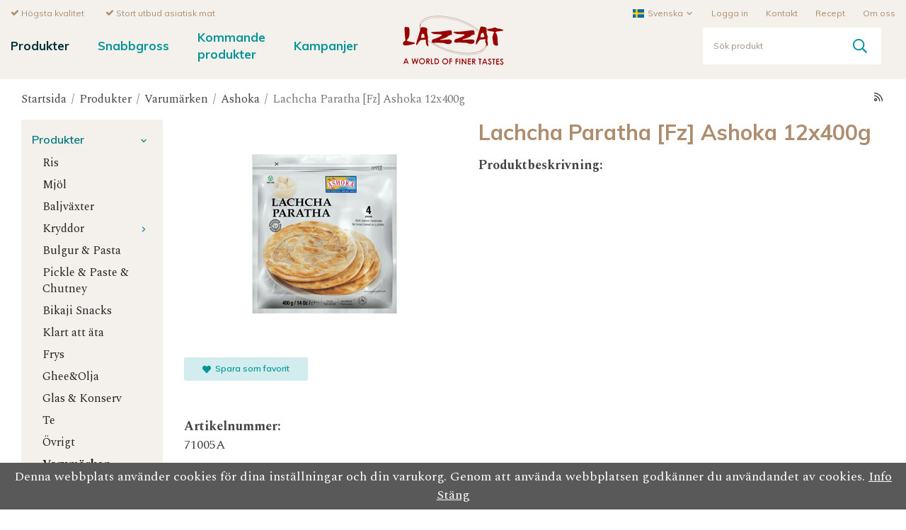

--- FILE ---
content_type: text/html; charset=UTF-8
request_url: https://lazzatfoods.se/produkter/varumarken/ashoka/lachcha-paratha-fz-ashoka-12x400g/
body_size: 13688
content:
<!doctype html><html lang="sv" class="fonts-loaded"><head><meta charset="utf-8"><title>Lachcha Paratha [Fz] Ashoka 12x400g - Lazzatfoods.se</title><meta name="description" content=""><meta name="keywords" content=""><meta name="robots" content="index, follow"><meta name="viewport" content="width=device-width, initial-scale=1"><!-- WIKINGGRUPPEN 12.2.0 --><link rel="shortcut icon" href="/favicon.png"><style>body{margin:0}*,*:before,*:after{-moz-box-sizing:border-box;-webkit-box-sizing:border-box;box-sizing:border-box}.wgr-icon{visibility:hidden}body{background-color:#fff}html{font-family:serif;font-size:18px;font-weight:400;line-height:1.45;color:#454545}@media all and (max-width:480px){html{font-size:.9rem}}html.fonts-loaded{font-family:'Spectral',serif}h1,h2,h3,h4,h5,h6{margin-top:0;margin-bottom:10px;font-family:serif;font-weight:500;color:#ad8d6d}h3,h4,h5,h6{font-weight:500}.fonts-loaded h3,.fonts-loaded h4,.fonts-loaded h5,.fonts-loaded h6{font-family:'Spectral',serif}h1{font-size:30px;font-weight:700;line-height:1.25}.fonts-loaded h1{font-family:'Muli',sans-serif}h2{font-size:24px;font-weight:700}.fonts-loaded h2{font-family:'Muli',sans-serif}h3{font-size:20px}h4{font-size:18px}h5{font-size:17px}h6{font-size:13px}p{margin:0 0 10px}b,strong,th{font-weight:600}th,td{text-align:left}img{max-width:100%;height:auto;vertical-align:middle}a{color:#009499;text-decoration:none}a:hover{text-decoration:underline}input,textarea{padding:8px 10px;border:1px solid #c2c2c2;border-radius:3px;color:#454545;line-height:1.3;background-clip:padding-box}input:focus,textarea:focus{border-color:#aeaeae;outline:none}input::-webkit-input-placeholder,textarea::-webkit-input-placeholder{color:#a28e7a}input::-moz-placeholder,textarea::-moz-placeholder{color:#a28e7a}input:-ms-input-placeholder,textarea:-ms-input-placeholder{color:#a28e7a}input:-moz-placeholder,textarea:-moz-placeholder{color:#a28e7a}select{padding:2px 3px;font-size:11px}hr{display:block;height:1px;margin:15px 0;padding:0;border:0;border-top:1px solid #cfcfcf}input[readonly]{color:#999!important;cursor:default;background:#f2f2f2}.l-holder{position:relative;max-width:1220px;margin-top:17px;margin-left:auto;margin-right:auto}@media all and (max-width:1250px){.l-holder{margin-left:15px;margin-right:15px}}@media all and (max-width:768px){.l-holder{margin-top:15px}}.l-constrained{position:relative;max-width:1220px;margin-left:auto;margin-right:auto}@media all and (max-width:1250px){.l-constrained{margin-left:15px;margin-right:15px}}.l-constrained-big{position:relative;max-width:1470px;margin-left:auto;margin-right:auto}@media all and (max-width:1500px){.l-constrained-big{margin-left:15px;margin-right:15px}}.l-main{overflow:hidden;margin-bottom:15px}.l-sidebar,.l-sidebar-primary{width:200px}.l-sidebar-primary{margin-right:30px;float:left}@media all and (max-width:768px){.l-sidebar-primary{display:none}}.l-sidebar{margin-left:30px;float:right}@media all and (max-width:960px){.l-sidebar{display:none}}.neutral-btn{padding:0;border-style:none;background-color:transparent;outline:none;-webkit-appearance:none;-moz-appearance:none;appearance:none;-webkit-user-select:none;-moz-user-select:none;-ms-user-select:none;user-select:none}.grid{margin-left:-20px}.grid:before,.grid:after{content:"";display:table}.grid:after{clear:both}.grid:before,.grid:after{content:"";display:table}.grid:after{clear:both}.grid-item{display:inline-block;padding-left:20px;margin-bottom:20px;vertical-align:top}.grid--small{margin-left:-10px}.grid--small .grid-item{padding-left:10px;margin-bottom:10px}.grid--middle .grid-item{vertical-align:middle}.grid-item-1-1{width:100%}.grid-item-1-2{width:50%}.grid-item-1-3{width:33.33%}.grid-item-2-3{width:66.66%}.grid-item-1-4{width:25%}.grid-item-1-6{width:16.66%}@media all and (max-width:768px){.grid:not(.grid--static) .grid-item-1-4{width:50%}.grid:not(.grid--static) .grid-item-1-6{width:33.33%}}@media all and (max-width:480px){.grid:not(.grid--static){margin-left:0}.grid:not(.grid--static) .grid-item{padding-left:0}.grid:not(.grid--static) .grid-item-1-2,.grid:not(.grid--static) .grid-item-1-3,.grid:not(.grid--static) .grid-item-2-3,.grid:not(.grid--static) .grid-item-1-4{width:100%}.grid:not(.grid--static) .grid-item-1-6{padding-left:20px;width:50%}.grid.grid-6{margin-left:-20px}}.nav,.nav-block,.nav-float{margin:0;padding-left:0;list-style-type:none}.nav>li,.nav>li>a{display:inline-block}.nav-float>li{float:left}.nav-block>li>a{display:block}.nav-tick li{margin-right:10px}.nav-tick{margin-bottom:10px}.block-list{margin:0;padding-left:0;list-style-type:none}.list-info dd{margin:0 0 15px}.media{margin-bottom:15px}.media,.media-body{overflow:hidden}.media-img{margin-right:15px;float:left}.media-img img{display:block}.table{width:100%;border-collapse:collapse;border-spacing:0}.table td,.table th{padding:0}.default-table{width:100%}.default-table>thead>tr{border-bottom:1px solid #e2e2e2}.default-table>thead th{padding:8px}.default-table>tbody td{padding:8px}.video-wrapper{position:relative;padding-bottom:56.25%;padding-top:25px;height:0;margin-bottom:20px}.video-wrapper iframe{position:absolute;top:0;left:0;width:100%;height:100%}.flexslider{height:0;overflow:hidden}.flexslider .is-flex-lazyload{visibility:hidden}.flexslider a{text-decoration:none}.flex__item{position:relative;display:none;backface-visibility:hidden}.flex__item:first-child{display:block}.is-flex-loading .flex-arrow{visibility:hidden}.is-flex-touch .flex-arrows{display:none}.is-flex-loading .flex-nav{visibility:hidden;opacity:0}.flex-nav{margin-top:15px;margin-bottom:10px;opacity:1;visibility:visible}@media all and (max-width:768px){.flex-nav{display:none}}.flex-nav--paging{position:absolute;bottom:0;z-index:99;width:100%;text-align:center}.flex-nav--paging li{display:inline-block;margin:0 4px}.flex-nav--paging a{display:block;width:9px;height:9px;background:#666;background:rgba(0,0,0,.2);border-radius:100%;cursor:pointer;text-indent:-9999px;-webkit-tap-highlight-color:rgba(0,0,0,0)}.flex-nav--paging .flex-active a{background:#000;background:rgba(0,0,0,.5);cursor:default}.flex-nav--thumbs{overflow:hidden}.flex-nav--thumbs li{width:9%;float:left}.flex-nav--thumbs img{opacity:.7;cursor:pointer}.flex-nav--thumbs img:hover,.flex-active .flex-nav--thumbs img{opacity:1}.flex-nav--thumbs .flex-active{cursor:default}.flex-caption{position:absolute;top:0;bottom:0;width:100%;z-index:8;display:flex;align-items:center;justify-content:center;padding:5px 10px;overflow:hidden}.flex-caption h2{font-size:66px;line-height:1.2}@media all and (max-width:1500px){.flex-caption h2{font-size:45px}}@media all and (max-width:1250px){.flex-caption h2{font-size:30px}}@media all and (max-width:960px){.flex-caption h2{font-size:22px}}@media all and (max-width:480px){.flex-caption h2{margin-bottom:0;font-size:16px}}.flex-caption p{padding:0 0 5px;margin:0;font-size:24px}@media all and (max-width:1500px){.flex-caption p{font-size:20px}}@media all and (max-width:1250px){.flex-caption p{font-size:18px}}@media all and (max-width:960px){.flex-caption p{font-size:16px}}@media all and (max-width:480px){.flex-caption p{display:none}}.flex-caption .btn{margin-top:35px;padding:17px 45px}@media all and (max-width:1500px){.flex-caption .btn{margin-top:15px}}@media all and (max-width:1250px){.flex-caption .btn{padding:15px 30px}}@media all and (max-width:960px){.flex-caption .btn{padding:10px 20px;font-size:16px}}@media all and (max-width:600px){.flex-caption .btn{display:none}}.is-lazyload,img[data-src]{visibility:hidden;opacity:0}img[src]{visibility:visible;opacity:1;transition:opacity .3s}.highlight-bar{padding:10px;text-align:center;font-size:1.2rem;font-weight:400}.border-title{position:relative;margin-bottom:35px;margin-top:70px;font-size:17px;font-weight:500;text-align:center;text-transform:uppercase}@media all and (max-width:1250px){.border-title{margin-top:35px}}.border-title:before{position:absolute;left:0;right:0;top:50%;height:1px;background-color:#ebe3dc;content:''}.border-title span{position:relative;z-index:2;padding-left:15px;padding-right:15px;background-color:#fff}.border-title.border-title--secondary span{background-color:#f4f0ec}.breadcrumbs{padding-bottom:7px;margin-bottom:10px;font-size:.9rem}.breadcrumbs>li{color:#777;line-height:1}.breadcrumbs a{color:#444;vertical-align:top}.breadcrumbs .icon{margin-left:2px;margin-right:2px;vertical-align:top;color:#999}.breadcrumbs__divider{margin-left:7px;margin-right:7px}.rss-logo .icon{font-size:14px;vertical-align:middle}.rss-logo a .icon{color:#333}.rss-logo a:hover .icon{color:#db6b27;text-decoration:none}.btn{position:relative;display:inline-block;padding:10px 26px;background-color:#d3edef;border-style:none;border-radius:3px;line-height:1;color:#009499;font-family:sans-serif;font-weight:600;font-size:12px;cursor:pointer;outline-style:none;user-select:none;-webkit-tap-highlight-color:rgba(0,0,0,0)}.fonts-loaded .btn{font-family:'Muli',sans-serif}.btn .icon{vertical-align:middle}.btn:hover,.btn:focus{text-decoration:none;background-color:#c0e5e8}.btn:active{box-shadow:inset 0 3px 5px rgba(0,0,0,.125)}.btn--primary{background-color:#009499;color:#fff}.btn--primary:hover,.btn--primary:focus{background-color:#007b80}.btn--medium{padding:12px 30px;font-size:.9rem}.btn--large{padding:15px 35px;font-size:1rem}.btn--block{width:100%;display:block;padding:12px 30px;font-size:.9rem;text-align:center}.card{margin-bottom:15px}.card__heading{margin:0;padding:15px;background-color:#f4f0ec;color:#009499;font-family:sans-serif;font-size:.9rem;font-weight:700}.fonts-loaded .card__heading{font-family:'Muli',sans-serif}.card__body{padding:10px;background:#fff}.topcart{display:flex;flex-shrink:0;align-items:center;color:#fff}.topcart .btn{padding:14px 35px}@media all and (max-width:1250px){.topcart .btn{padding:10px 20px}}@media all and (max-width:960px){.topcart .btn{padding:10px 12px}}.topcart__body{display:inline-block;cursor:pointer;vertical-align:middle}.topcart__empty{border-radius:3px;padding:10px 40px;background-color:#ddd}@media all and (max-width:960px){.topcart__empty{padding:10px 20px}}.topcart__count,.topcart__subtotal{font-weight:600}.topcart__icon-inner{position:relative;display:inline-block;vertical-align:middle}.topcart__cart-icon{position:relative;top:-2px;font-size:24px;vertical-align:top}.topcart__count{display:inline-block;margin-left:10px;font-family:sans-serif;font-size:12px}.fonts-loaded .topcart__count{font-family:'Muli',sans-serif}.topcart__favorites{margin-right:20px}@media all and (max-width:1250px){.topcart__favorites{margin-right:10px}}.topcart__favorites .icon{color:#454545;vertical-align:top;font-size:25px}.is-hover.topcart__favorites .icon{animation:pop 0.25s cubic-bezier(.694,.0482,.335,1) 3}.is-new-cart-item .topcart__count{animation:cart-count-pop 0.25s cubic-bezier(.694,.0482,.335,1)}.popcart{display:none}.filtermenu{margin:0;padding-left:0;list-style-type:none}.filtermenu li:last-child{border-bottom:0}.filtermenu__item{border-bottom:solid 1px #e9e1d9;padding:6px 15px;background-color:#ede6df;font-size:.9rem}.filtermenu__item--heading{padding:8px 15px;font-size:.9rem;font-weight:600;background:#f0ebe6}.filtermenu__item--heading:first-of-type{border-top:solid 1px #e9e1d9}.product-filter{display:none;overflow:hidden;margin-top:10px;margin-bottom:10px;padding:0;border:1px solid #e2e2e2;border-radius:3px}@media all and (max-width:768px){.product-filter{display:block}}.product-filter__btn{width:100%;padding:10px;display:flex;align-items:center;justify-content:space-between;color:#009499;font-family:sans-serif;font-weight:700}.fonts-loaded .product-filter__btn{font-family:'Muli',sans-serif}.product-filter__body{display:none;padding:15px 15px 0}.grid-gallery{margin:0;padding-left:0;list-style-type:none;display:grid;grid-template-columns:repeat(5,1fr);grid-gap:15px;margin-bottom:15px}.no-cssgrid .grid-gallery{margin-left:-15px}.no-cssgrid .grid-gallery>li{display:inline-block;vertical-align:top;width:calc(99.99%/5 - 15px);margin-left:15px;margin-bottom:15px}.view-category .grid-gallery,.view-product .grid-gallery,.view-search .grid-gallery,.view-campaigns .grid-gallery,.autocomplete .grid-gallery{display:grid;grid-template-columns:repeat(4,1fr);grid-gap:15px;margin-bottom:15px}.no-cssgrid .view-category .grid-gallery,.no-cssgrid .view-product .grid-gallery,.no-cssgrid .view-search .grid-gallery,.no-cssgrid .view-campaigns .grid-gallery,.no-cssgrid .autocomplete .grid-gallery{margin-left:-15px}.no-cssgrid .view-category .grid-gallery>li,.no-cssgrid .view-product .grid-gallery>li,.no-cssgrid .view-search .grid-gallery>li,.no-cssgrid .view-campaigns .grid-gallery>li,.no-cssgrid .autocomplete .grid-gallery>li{display:inline-block;vertical-align:top;width:calc(99.99%/4 - 15px);margin-left:15px;margin-bottom:15px}@media all and (max-width:960px){[class^=view-] .grid-gallery{display:grid;grid-template-columns:repeat(3,1fr);grid-gap:15px;margin-bottom:15px}.no-cssgrid [class^=view-] .grid-gallery{margin-left:-15px}.no-cssgrid [class^=view-] .grid-gallery>li{display:inline-block;vertical-align:top;width:calc(99.99%/3 - 15px);margin-left:15px;margin-bottom:15px}.view-home .grid-gallery{display:grid;grid-template-columns:repeat(4,1fr);grid-gap:15px;margin-bottom:15px}.no-cssgrid .view-home .grid-gallery{margin-left:-15px}.no-cssgrid .view-home .grid-gallery>li{display:inline-block;vertical-align:top;width:calc(99.99%/4 - 15px);margin-left:15px;margin-bottom:15px}}@media all and (max-width:768px){[class^=view-] .grid-gallery{display:grid;grid-template-columns:repeat(3,1fr);grid-gap:15px;margin-bottom:15px}.no-cssgrid [class^=view-] .grid-gallery{margin-left:-15px}.no-cssgrid [class^=view-] .grid-gallery>li{display:inline-block;vertical-align:top;width:calc(99.99%/3 - 15px);margin-left:15px;margin-bottom:15px}}@media all and (max-width:480px){.grid-gallery,[class^=view-] .grid-gallery{display:grid;grid-template-columns:repeat(2,1fr);grid-gap:15px;margin-bottom:15px}.no-cssgrid .grid-gallery,.no-cssgrid [class^=view-] .grid-gallery{margin-left:-15px}.no-cssgrid .grid-gallery>li,.no-cssgrid [class^=view-] .grid-gallery>li{display:inline-block;vertical-align:top;width:calc(99.99%/2 - 15px);margin-left:15px;margin-bottom:15px}}.view-home .grid-gallery--categories{display:grid;grid-template-columns:repeat(6,1fr);grid-gap:60px;margin-bottom:60px;margin-bottom:30px}.no-cssgrid .view-home .grid-gallery--categories{margin-left:-60px}.no-cssgrid .view-home .grid-gallery--categories>li{display:inline-block;vertical-align:top;width:calc(99.99%/6 - 60px);margin-left:60px;margin-bottom:60px}@media all and (max-width:1250px){.view-home .grid-gallery--categories{display:grid;grid-template-columns:repeat(6,1fr);grid-gap:30px;margin-bottom:30px}.no-cssgrid .view-home .grid-gallery--categories{margin-left:-30px}.no-cssgrid .view-home .grid-gallery--categories>li{display:inline-block;vertical-align:top;width:calc(99.99%/6 - 30px);margin-left:30px;margin-bottom:30px}}@media all and (max-width:960px){.view-home .grid-gallery--categories{display:grid;grid-template-columns:repeat(6,1fr);grid-gap:15px;margin-bottom:15px}.no-cssgrid .view-home .grid-gallery--categories{margin-left:-15px}.no-cssgrid .view-home .grid-gallery--categories>li{display:inline-block;vertical-align:top;width:calc(99.99%/6 - 15px);margin-left:15px;margin-bottom:15px}}@media all and (max-width:768px){.view-home .grid-gallery--categories{display:grid;grid-template-columns:repeat(3,1fr);grid-gap:30px;margin-bottom:30px}.no-cssgrid .view-home .grid-gallery--categories{margin-left:-30px}.no-cssgrid .view-home .grid-gallery--categories>li{display:inline-block;vertical-align:top;width:calc(99.99%/3 - 30px);margin-left:30px;margin-bottom:30px}}@media all and (max-width:480px){.view-home .grid-gallery--categories{display:grid;grid-template-columns:repeat(2,1fr);grid-gap:15px;margin-bottom:15px}.no-cssgrid .view-home .grid-gallery--categories{margin-left:-15px}.no-cssgrid .view-home .grid-gallery--categories>li{display:inline-block;vertical-align:top;width:calc(99.99%/2 - 15px);margin-left:15px;margin-bottom:15px}}.row-gallery{margin:0;padding-left:0;list-style-type:none}.row-gallery>li{margin-bottom:15px}.list-gallery{margin:0;padding-left:0;list-style-type:none}.list-gallery>li{margin-bottom:15px}.list-gallery>li:last-child{margin-bottom:0}.sticky-holder{position:relative;position:-webkit-sticky;position:sticky;top:0;z-index:1000;background-color:#f4f0ec}.header-bar{padding-top:6px;padding-bottom:6px;background:#f4f0ec;color:#ad8d6d;font-family:sans-serif;font-size:12px}.fonts-loaded .header-bar{font-family:'Muli',sans-serif}@media all and (max-width:768px){.header-bar{display:none}}.header-bar-sections{display:flex;align-items:center;justify-content:space-between}.header-bar-sections__col-1 ul{margin:0;padding:0;list-style:none}.header-bar-sections__col-1 li{display:inline-block;margin-right:30px}.header-bar-sections__col-1 li:last-of-type{margin-right:0}.header-bar__nav{margin-left:20px;display:inline-block;vertical-align:middle}.header-bar__nav .parent-contact-small{display:none}@media all and (max-width:960px){.header-bar__nav .parent-contact-small{display:inline-block}}.header-bar__nav li{margin-left:25px;vertical-align:middle}.header-bar__nav a{color:#ad8d6d}.header-bar__nav .input-select,.header-bar__nav .input-select select{color:#ad8d6d}.header{background:#f4f0ec}@media all and (max-width:768px){.header{display:none}}.header-sections{position:relative;display:flex;align-items:center;padding-bottom:20px}.header-sections__col-1{flex-shrink:0;width:40%}@media all and (max-width:960px){.header-sections__col-1 .contact-big{display:none}}.header-sections__col-2{width:100%;padding-left:20px;padding-right:20px;text-align:center}.header-sections__col-3{position:relative;display:-webkit-box;display:-ms-flexbox;display:flex;-webkit-box-pack:end;-ms-flex-pack:end;justify-content:flex-end;-ms-flex-negative:0;flex-shrink:0;width:40%}.header-logo{display:inline-block;margin-top:-15px;max-width:100%}.m-header{position:relative;position:-webkit-sticky;position:sticky;top:0;z-index:1000;display:none;align-items:center;justify-content:space-between;height:65px;padding-left:10px;padding-right:10px;background:#f4f0ec;border-bottom:1px solid #e9e9e9}@media all and (max-width:768px){.m-header{display:flex}}@media all and (max-width:480px){.m-header{height:50px}}@media screen and (orientation:landscape){.m-header{position:relative}}.m-header__col-1,.m-header__col-2,.m-header__col-3{-webkit-box-flex:1;-ms-flex:1;flex:1;-webkit-box-align:center;-ms-flex-align:center;align-items:center}.m-header__col-1{-webkit-box-pack:start;-ms-flex-pack:start;justify-content:flex-start}.m-header__col-2{-webkit-box-pack:center;-ms-flex-pack:center;justify-content:center;text-align:center}.m-header__col-3{-webkit-box-pack:end;-ms-flex-pack:end;justify-content:flex-end;text-align:right}.m-header__logo{display:inline-block}.m-header__logo img{max-width:155px;max-height:65px;padding-top:5px;padding-bottom:5px}@media all and (max-width:480px){.m-header__logo img{max-width:135px;max-height:50px}}.m-header__logo img:hover,.m-header__logo img:active{opacity:.8}.m-header__logo a{-webkit-tap-highlight-color:rgba(0,0,0,0)}.m-header__item{width:35px;color:#444;font-size:21px;line-height:1;-webkit-tap-highlight-color:rgba(0,0,0,0)}.m-header__item .icon{vertical-align:top}.m-header__item--search{font-size:18px}.m-header__item--cart-inner{position:relative;display:inline-block}.m-header__item--cart-count{position:absolute;top:-7px;right:-11px;height:17px;width:17px;background:#009499;border-radius:50%;line-height:17px;font-size:10px;color:#fff;text-align:center}.m-header__item--favorites{margin-right:6px}.is-hover.m-header__item--favorites .icon{animation:pop 0.25s cubic-bezier(.694,.0482,.335,1) 3}.icon{display:inline-block;width:1em;height:1em;stroke-width:0;stroke:currentColor;fill:currentColor;pointer-events:none}.icon--small{font-size:.8rem}.icon--medium{font-size:1.2rem}.icon--large{font-size:3rem}.icon-on,.is-active .icon-off,.is-hover .icon-off{display:none}.is-active .icon-on,.is-hover .icon-on{display:inline}input[type="radio"],input[type="checkbox"]{display:none;display:inline-block\9}input[type="radio"]+label,input[type="checkbox"]+label{cursor:pointer}input[type="radio"]+label:before,input[type="checkbox"]+label:before{display:inline-block;display:none\9;width:12px;height:12px;margin-right:4px;margin-top:3px;border:1px solid #a9a9a9;border-radius:2px;background:#f9f9f9;background:linear-gradient(#f9f9f9,#e9e9e9);vertical-align:top;content:''}input[type="radio"]+label:before{border-radius:50%}input[type="radio"]:checked+label:before{background:#f9f9f9 url(//wgrremote.se/img/mixed/checkbox-radio-2.png) center no-repeat;background-size:6px}input[type="checkbox"]:checked+label:before{background:#f9f9f9 url(//wgrremote.se/img/mixed/checkbox-box-2.png) center no-repeat;background-size:8px}input[type="radio"]:disabled+label:before,input[type="checkbox"]:disabled+label:before{background:#bbb;cursor:default}.label-wrapper{padding-left:20px}.label-wrapper>label{position:relative}.label-wrapper>label:before{position:absolute;margin-left:-20px}.input-form input,.input-form textarea{width:100%}.input-form__row{margin-bottom:8px}.input-form label{display:inline-block;margin-bottom:2px}.max-width-form{max-width:300px}.max-width-form-x2{max-width:400px}.input-table{display:table}.input-table__item{display:table-cell;white-space:nowrap}.input-table--middle .input-table__item{vertical-align:middle}.input-group{display:flex}.input-group--cramped .btn{border-radius:3px}.input-group--cramped *:first-child{border-top-right-radius:0;border-bottom-right-radius:0}.input-group--cramped *:last-child{border-top-left-radius:0;border-bottom-left-radius:0}.input-group--cramped input:first-child{border-right:0}.input-group--cramped input:last-child{border-left:0}.input-group__item{width:50%}.input-group__item:first-child{margin-right:2%}.input-group-1-4 .input-group__item{width:70%}.input-group-1-4 .input-group__item:first-child{width:28%}.input-select{position:relative;display:inline-flex;align-items:center}.input-select select{width:100%;height:100%;padding:5px 15px 5px 0;-webkit-appearance:none;-moz-appearance:none;appearance:none;border-style:none;background:none;font:inherit;line-height:normal;outline:none}.input-select select::-ms-expand{display:none}.input-select .icon{position:absolute;top:0;right:0;bottom:0;margin:auto}.input-select--box{border:1px solid #d9d9d9;border-radius:3px}.input-select--box select{padding:8px 30px 8px 15px}.input-select--box--small select{padding:5px 25px 5px 10px}.input-select--box .icon{right:10px}.product-item{position:relative;display:flex;flex-direction:column;padding:15px;background:#fff;text-align:center;cursor:pointer}@media all and (max-width:768px){.product-item{padding:10px;-webkit-tap-highlight-color:rgba(0,0,0,0)}}.product-item .price{font-size:18px}.product-item__img{position:relative;padding-bottom:133%;margin-bottom:7px}.product-item__img img{position:absolute;top:0;right:0;bottom:0;left:0;margin:auto;max-height:100%}.product-item__producer{height:15px;margin-bottom:0;overflow:hidden;color:#ad8d6d;font-family:sans-serif;font-size:11px;font-weight:400;text-overflow:ellipsis;white-space:nowrap}.fonts-loaded .product-item__producer{font-family:'Muli',sans-serif}.product-item__heading{margin-bottom:7px;font-size:18px;font-weight:400;color:#454545}.product-item__body{margin-top:auto}.product-item__select-area{margin-bottom:7px}.product-item__buttons{display:flex;margin-top:7px}.product-item__buttons .btn{flex:1;padding-left:0;padding-right:0}.product-item__amount{display:flex;height:32px;margin-right:5px;text-align:center}.product-item__favorite-icon{position:absolute;top:0;right:0;color:#b6b6b6;font-size:18px}.product-item__favorite-icon:after{position:absolute;top:0;right:0;border-right:45px solid #fff;border-bottom:45px solid transparent;content:''}.product-item__favorite-icon .icon{position:absolute;top:5px;right:5px;z-index:1}.is-active.product-item__favorite-icon .icon{color:#990100}.is-hover.product-item__favorite-icon .icon{animation:pop 0.25s cubic-bezier(.694,.0482,.335,1)}.list-gallery .product-item{border:none;padding:0}.category-item{position:relative;padding:8px;border:1px solid #e9e9e9;background:#fff;text-align:center;cursor:pointer}@media all and (max-width:768px){.category-item{-webkit-tap-highlight-color:rgba(0,0,0,0)}}.category-item__img{position:relative;border-radius:50%;padding-bottom:100%;margin-bottom:7px;overflow:hidden;background-color:#fff}.category-item__img img{position:absolute;top:0;right:0;bottom:0;left:0;margin:auto;max-height:90%}.category-item__heading a{color:#009499;font-family:sans-serif;font-size:17px;font-weight:700;text-decoration:none}.fonts-loaded .category-item__heading a{font-family:'Muli',sans-serif}.category-item__heading a:hover{color:#003133}.category-item--card{padding:0;border-style:none;background:transparent}.category-item--card .category-item__img{margin-bottom:10px}.category-item--card .category-item__body__title{margin-bottom:10px;color:#009499;font-family:sans-serif;font-size:17px;font-weight:700}.fonts-loaded .category-item--card .category-item__body__title{font-family:'Muli',sans-serif}.category-item--card .category-item__body__title:hover{color:#003133}.product-item-row{padding:15px;border:1px solid #e9e9e9;overflow:hidden;cursor:pointer}@media all and (max-width:480px){.product-item-row .btn:not(.btn--primary){display:none}.product-item-row .btn{padding:6px 12px}}.product-item-row__checkbox-area{float:left}.product-item-row__img{float:left;width:80px;margin-right:15px;text-align:center}.product-item-row__img img{max-height:80px}.product-item-row__footer{float:right;margin-left:15px;text-align:right}.product-item-row__body{overflow:hidden}.product-item-row__price{margin-bottom:10px}.site-nav{display:flex}.site-nav>li>a{display:flex;align-items:center;padding:0 20px;height:55px;color:#009499;font-family:sans-serif;font-size:17px;font-weight:700}.fonts-loaded .site-nav>li>a{font-family:'Muli',sans-serif}@media all and (max-width:1250px){.site-nav>li>a{padding:0 10px;font-size:16px}}.site-nav>li:first-of-type>a{padding-left:0}.site-nav>li:hover>a{color:#003133;text-decoration:none;transition:background-color 0.2s}.site-nav>li>a.selected{color:#003133}.site-nav__home .icon{position:relative;vertical-align:middle}.dropdown{display:none}.listmenu{margin:0;padding-left:10px;list-style-type:none}.listmenu a{padding-top:2px;padding-bottom:2px;position:relative;display:block;font-size:.9rem;color:#222}.listmenu .selected{font-weight:600}li .listmenu{display:none}.is-listmenu-opened>.listmenu{display:block}.listmenu-0{padding:15px;background:#f4f0ec}.listmenu-0>li>a{padding-top:2px 17px 2px 10px;font-family:sans-serif;font-weight:400}.fonts-loaded .listmenu-0>li>a{font-family:'Muli',sans-serif}.listmenu-0>li>.selected,.listmenu-0>li>.selected .menu-node{color:#007b80;font-weight:600}.listmenu-1{padding-top:4px;padding-bottom:4px;padding-left:15px}.listmenu-1>li>a{padding-top:4px;padding-bottom:4px}.menu-node{position:absolute;top:0;right:0;bottom:0;margin:auto;width:25px;height:12px;font-size:12px;color:#009499;text-align:center}@media all and (max-width:768px){.menu-node{width:40px;height:100%;text-align:center;line-height:49px;font-size:22px}}.price{color:#ad8d6d;font-family:sans-serif;font-weight:600}.fonts-loaded .price{font-family:'Muli',sans-serif}.price-discount{color:#990100}.price-original{color:#666;font-size:.8rem;text-decoration:line-through}.site-search{display:flex;max-width:252px;margin-right:20px;overflow:hidden;width:100%;background-color:#fff;border-radius:3px}@media all and (max-width:1250px){.site-search{margin-left:20px;margin-right:10px}}.site-search .icon{vertical-align:top}.site-search .preloader{left:auto;right:15px}.site-search__col-1{position:relative;width:100%}.site-search__input{height:52px;padding-left:15px;overflow:hidden;border-radius:0;border:none;font-family:sans-serif;font-size:12px;text-overflow:ellipsis;white-space:nowrap}@media all and (max-width:1250px){.site-search__input{height:44px}}.fonts-loaded .site-search__input{font-family:'Muli',sans-serif}.site-search__input::-ms-clear{display:none}.site-search__btn{padding:0;border-style:none;background-color:transparent;outline:none;-webkit-appearance:none;-moz-appearance:none;appearance:none;-webkit-user-select:none;-moz-user-select:none;-ms-user-select:none;user-select:none;height:100%;line-height:1;padding-left:20px;padding-right:20px;font-size:15px}.site-search__btn .icon{color:#009499;font-size:20px;vertical-align:top}.site-search__btn:focus{opacity:.6}.autocomplete{position:fixed;left:0;right:0;z-index:1001;margin-top:15px;width:100%;display:none;padding:20px;background:#fff;box-shadow:0 2px 8px rgba(0,0,0,.25);border-radius:0 0 3px 3px;color:#222}@media all and (max-width:1250px){.autocomplete{margin-left:15px;margin-right:15px;width:auto}}@media all and (max-width:768px){.autocomplete{position:fixed;top:0!important;bottom:0;margin-top:0;margin-left:0;margin-right:0;padding:0;background:rgba(0,0,0,.3);box-shadow:none;border-radius:0}}.is-autocomplete-active .autocomplete{display:block}@media all and (max-width:768px){.autocomplete-content{padding:15px 15px 100px;height:100%;overflow-y:auto;user-select:none;-webkit-overflow-scrolling:touch!important}.is-autocomplete-open body,.is-autocomplete-active .autocomplete{background:#fff}.is-autocomplete-open body{overflow:hidden}.is-autocomplete-open .autocomplete{display:block}.is-autocomplete-open .m-nav{display:none}}.sort-section{margin-top:5px;margin-bottom:20px}.sort-section>li{margin-right:4px}.sort-section-heading{display:flex;align-items:center;padding-left:15px;padding-right:15px;background:#f4f0ec;border:1px solid #d9d9d9;border-right:0;border-top-left-radius:3px;border-bottom-left-radius:3px;font-weight:600}.sort-section-select{border-top-left-radius:0;border-bottom-left-radius:0}@media all and (max-width:768px){.sort-section-select{width:100%}}.l-product{overflow:hidden}.l-product-col-1,.l-product-col-3{width:40%;float:left}.l-product-col-2{float:right;width:60%;padding-left:20px}.l-product-col-3{clear:left}@media all and (max-width:600px){.l-product-col-1,.l-product-col-2,.l-product-col-3{width:auto;padding-left:0;padding-right:0;float:none}}.product-carousel{margin-bottom:15px;overflow:hidden;position:relative}.product-carousel,.product-carousel__item{max-height:400px}@media all and (max-width:480px){.product-carousel,.product-carousel__item{max-height:250px}}.product-carousel__item{text-align:center;position:relative}.product-carousel__link{display:block;height:0;width:100%;cursor:pointer;cursor:-webkit-zoom-in;cursor:-moz-zoom-in;cursor:zoom-in}.product-carousel__img{position:absolute;top:0;left:0;right:0;bottom:0;margin:auto;max-height:100%;width:auto;object-fit:contain}.product-thumbs{margin-bottom:15px;font-size:0}.product-thumbs img{max-height:50px;margin-top:5px;margin-right:5px;cursor:pointer}.product-title{margin-bottom:15px}.product-option-spacing{padding-right:10px;padding-bottom:7px}.product-cart-button-wrapper{margin-bottom:15px}@media all and (max-width:480px){.product-cart-button-wrapper .btn--primary{display:block;text-align:center;width:100%}}.product-quantity{width:40px;padding-top:10px;padding-bottom:10px;margin-right:8px;font-weight:600;text-align:center}.combination-quantity{width:40px;padding-top:10px;padding-bottom:10px;margin-right:8px;font-weight:600;text-align:center}.product-custom-fields{margin-left:5px;margin-top:10px}.product-price-field{margin-bottom:15px}.product-price-field .price{font-size:21px}.product-stock{margin-bottom:10px}.product-stock-item{display:none}.product-stock-item .icon{vertical-align:middle;font-size:16px}.active-product-stock-item{display:block}.product-stock-item__text{vertical-align:middle}.in-stock .icon{color:#3eac0d}.on-order .icon{color:#eba709}.soon-out-of-stock .icon{color:#114b85}.out-of-stock>.icon{color:#d4463d}.product-part-payment-klarna{margin-bottom:10px}.is-hidden{display:none!important}.clearfix:before,.clearfix:after{content:"";display:table}.clearfix:after{clear:both}.clear{clear:both}.flush{margin:0!important}.wipe{padding:0!important}.right{float:right!important}.left{float:left!important}.float-none{float:none!important}.text-left{text-align:left!important}.text-center{text-align:center!important}.text-right{text-align:right!important}.align-top{vertical-align:top!important}.align-middle{vertical-align:middle!important}.align-bottom{vertical-align:bottom!important}.go:after{content:"\00A0" "\00BB"!important}.stretched{width:100%!important}.center-block{display:block;margin-left:auto;margin-right:auto}.vertical-center{display:flex;align-items:center}.space-between{display:flex;justify-content:space-between}.vertical-center-space-between{display:flex;align-items:center;justify-content:space-between}.muted{color:#999}.info{font-size:.7rem;color:#777}.brand{color:#f4f0ec}.reset-line-height{line-height:1}.mr-small{margin-right:5px}.ml-small{margin-left:5px}.mt-small{margin-top:5px}.mb-small{margin-bottom:5px}.mr{margin-right:15px}.ml{margin-left:15px}.mt{margin-top:15px}.mb{margin-bottom:15px}@media all and (max-width:960px){.hide-for-xlarge{display:none!important}}@media all and (max-width:768px){.hide-for-large{display:none!important}.hide-on-touch{display:none}}@media all and (max-width:480px){.hide-for-medium{display:none!important}}@media all and (max-width:320px){.hide-for-small{display:none!important}}@media all and (min-width:769px){.hide-on-desktop{display:none}}</style><link rel="preload" href="/css/compiled/compiled_1.css?v=1236" as="style"
onload="this.onload=null;this.rel='stylesheet'"><noscript><link rel="stylesheet" href="/css/compiled/compiled_1.css?v=1236"></noscript><link rel="canonical" href="https://lazzatfoods.se/produkter/varumarken/ashoka/lachcha-paratha-fz-ashoka-12x400g/"><link rel="alternate" hreflang="sv" href="https://lazzatfoods.se/produkter/varumarken/ashoka/lachcha-paratha-fz-ashoka-12x400g/"><link rel="alternate" hreflang="en" href="https://lazzatfoods.se/en/products/brands/ashoka/lachcha-paratha-fz-ashoka-12x400-gm/"><meta property="og:title" content="Lachcha Paratha [Fz] Ashoka 12x400g"/><meta property="og:description" content=""/><meta property="og:type" content="product"/><meta property="og:url" content="https://lazzatfoods.se/produkter/varumarken/ashoka/lachcha-paratha-fz-ashoka-12x400g/"/><meta property="og:site_name" content="Lazzat Foods AB"/><meta property="product:retailer_item_id" content="71005A"/><meta property="product:availability" content="instock" /><meta property="og:image" content="https://lazzatfoods.se/images/normal/71005a.png"/></head><body class="view-product" itemscope itemtype="http://schema.org/ItemPage"><div id="fb-root"></div><div class="m-header"><div class="m-header__col-1"><button class="m-header__item m-header__item--menu neutral-btn" id="js-mobile-menu" aria-label="Meny"><span class="m-header__item--menu-open"><svg class="icon icon--bars "><use xmlns:xlink="http://www.w3.org/1999/xlink" xlink:href="/svg-icons/regular.svg#bars" href="/svg-icons/regular.svg#bars"></use></svg></span><span class="m-header__item--menu-close"><svg class="icon icon--times "><use xmlns:xlink="http://www.w3.org/1999/xlink" xlink:href="/svg-icons/regular.svg#times" href="/svg-icons/regular.svg#times"></use></svg></span></button><button class="m-header__item m-header__item--search neutral-btn js-touch-area" id="js-mobile-search" aria-label="Sök produkt"><svg class="icon icon--search "><use xmlns:xlink="http://www.w3.org/1999/xlink" xlink:href="/svg-icons/regular.svg#search" href="/svg-icons/regular.svg#search"></use></svg></button></div><div class="m-header__col-2"><a class="m-header__logo" href="/"><img src="/frontend/view_desktop/design/logos/default.png?v2" class="mini-site-logo"
alt="Lazzat Foods AB"></a></div><div class="m-header__col-3"><a class="m-header__item m-header__item--favorites js-cart-favorites is-hidden"
href="/my-favorites/?"><svg class="icon icon--heart "><use xmlns:xlink="http://www.w3.org/1999/xlink" xlink:href="/svg-icons/regular.svg#heart" href="/svg-icons/regular.svg#heart"></use></svg></a></div></div><div class="page"><div class="sticky-holder js-sticky-holder"><div class="header-bar"><div class="l-constrained-big"><div class="header-bar-sections"><div class="header-bar-sections__col-1"><ul><li><i class="wgr-icon icon-check"></i>&nbsp;H&ouml;gsta kvalitet</li><li><i class="wgr-icon icon-check"></i>&nbsp;Stort utbud asiatisk mat</li></ul></div><div class="header-bar-sections__col-2"><ul class="header-bar__nav nav"><li><div class="input-select"><img class="mr-small" width="16"
src="//wgrremote.se/flags/svg/4x3/se.svg"
alt="Svenska"><select onchange="if (this.value) window.location.href=this.value"><option value="https://lazzatfoods.se/produkter/varumarken/ashoka/lachcha-paratha-fz-ashoka-12x400g/"
selected>Svenska</option><option value="https://lazzatfoods.se/en/products/brands/ashoka/lachcha-paratha-fz-ashoka-12x400-gm/"
>English</option></select><svg class="icon icon--angle-down "><use xmlns:xlink="http://www.w3.org/1999/xlink" xlink:href="/svg-icons/regular.svg#angle-down" href="/svg-icons/regular.svg#angle-down"></use></svg></div></li><li class=" parent-"><a class=" "
href="/customer-login/">Logga in</a></li><li class=" parent-contact-big"><a class=" contact-big"
target="_blank" href="/contact/">Kontakt</a></li><li class=" parent-contact-small"><a class=" contact-small"
href="/contact/">Kontakt</a></li><li class=" parent-"><a class=" "
href="/info/recept/">Recept</a></li><li class=" parent-"><a class=" "
href="/info/om-oss/">Om oss</a></li></ul></div></div></div></div><div class="header clearfix"><div class="l-constrained-big"><div class="header-sections"><div class="header-sections__cols header-sections__col-1"><ul class="nav site-nav mega-menu"><li class="has-dropdown"><a class="selected" href="/produkter/">Produkter</a><ul class="dropdown"><li ><a href="/produkter/ris/">Ris</a></li><li ><a href="/produkter/mjol/">Mjöl</a></li><li ><a href="/produkter/baljvaxter/">Baljväxter</a></li><li ><a href="/produkter/kryddor/">Kryddor</a><ul ><li ><a href="/produkter/kryddor/lazzat-kryddor/">Lazzat Kryddor</a></li><li ><a href="/produkter/kryddor/shan-kryddor/">Shan Kryddor</a></li></ul></li><li ><a href="/produkter/bulgur-pasta/">Bulgur & Pasta</a></li><li ><a href="/produkter/pickle-paste-chutney/">Pickle & Paste & Chutney</a></li><li ><a href="/produkter/bikaji-snacks/">Bikaji Snacks </a></li><li ><a href="/produkter/klart-att-ata/">Klart att äta</a></li><li ><a href="/produkter/frys/">Frys</a></li><li ><a href="/produkter/gheeolja/">Ghee&Olja</a></li><li ><a href="/produkter/glas-konserv/">Glas & Konserv</a></li><li ><a href="/produkter/te/">Te</a></li><li ><a href="/produkter/ovrigt/">Övrigt</a></li><li ><a class="selected" href="/produkter/varumarken/">Varumärken</a><ul ><li ><a href="/produkter/varumarken/shan/">Shan</a></li><li ><a href="/produkter/varumarken/lazzat/">Lazzat</a></li><li ><a href="/produkter/varumarken/pataks/">Patak's</a></li><li ><a class="selected" href="/produkter/varumarken/ashoka/">Ashoka</a></li><li ><a href="/produkter/varumarken/khanum/">Khanum</a></li><li ><a href="/produkter/varumarken/bikaji/">Bikaji</a></li><li ><a href="/produkter/varumarken/rajah/">Rajah</a></li></ul></li><li ><a href="/produkter/snabbgross/">Snabbgross</a></li></ul></li><li class=" parent-"><a class=" "
href="/produkter/snabbgross/">Snabbgross</a></li><li class=" parent-"><a class=" "
href="/produkter/kommande-produkter/">Kommande produkter</a></li><li class=" parent-"><a class=" "
href="/campaigns/">Kampanjer</a></li></ul> <!-- end .site-nav with dropdown. --></div><div class="header-sections__cols header-sections__col-2"><a class="header-logo" href="/"><img src="/frontend/view_desktop/design/logos/default.png?v2" alt="Lazzat Foods AB"></a></div><div class="header-sections__cols header-sections__col-3"><!-- Search Box --><form method="get" action="/search/" class="site-search" itemprop="potentialAction"
itemscope itemtype="http://schema.org/SearchAction"><div class="site-search__col-1"><meta itemprop="target"
content="https://lazzatfoods.se/search/?q={q}"/><input type="hidden" name="lang" value="sv"><input type="search" autocomplete="off" value=""
name="q" class="site-search__input stretched js-autocomplete-input"
placeholder="Sök produkt" required itemprop="query-input"><div class="is-autocomplete-preloader preloader preloader--small preloader--middle"><div class="preloader__icn"><div class="preloader__cut"><div class="preloader__donut"></div></div></div></div></div><div class="site-search__col-2"><button type="submit" class="site-search__btn"><svg class="icon icon--search "><use xmlns:xlink="http://www.w3.org/1999/xlink" xlink:href="/svg-icons/regular.svg#search" href="/svg-icons/regular.svg#search"></use></svg></button></div></form></div></div></div></div><!-- End .l-header --></div><div class="l-holder clearfix js-holder"><div class="l-content clearfix"><ol class="nav breadcrumbs clearfix" itemprop="breadcrumb" itemscope itemtype="http://schema.org/BreadcrumbList"><li itemprop="itemListElement" itemscope itemtype="http://schema.org/ListItem"><meta itemprop="position" content="1"><a href="/" itemprop="item"><span itemprop="name">Startsida</span></a><span class="breadcrumbs__divider">/</span></li><li itemprop="itemListElement" itemscope itemtype="http://schema.org/ListItem"><meta itemprop="position" content="2"><a href="/produkter/" title="Produkter" itemprop="item"><span itemprop="name">Produkter</span></a><span class="breadcrumbs__divider">/</span></li><li itemprop="itemListElement" itemscope itemtype="http://schema.org/ListItem"><meta itemprop="position" content="3"><a href="/produkter/varumarken/" title="Varumärken" itemprop="item"><span itemprop="name">Varumärken</span></a><span class="breadcrumbs__divider">/</span></li><li itemprop="itemListElement" itemscope itemtype="http://schema.org/ListItem"><meta itemprop="position" content="4"><a href="/produkter/varumarken/ashoka/" title="Ashoka" itemprop="item"><span itemprop="name">Ashoka</span></a><span class="breadcrumbs__divider">/</span></li><li>Lachcha Paratha [Fz] Ashoka 12x400g</li><li class="right rss-logo"><a target="_blank" href="https://lazzatfoods.se/?feed"><svg class="icon icon--rss "><use xmlns:xlink="http://www.w3.org/1999/xlink" xlink:href="/svg-icons/regular.svg#rss" href="/svg-icons/regular.svg#rss"></use></svg></a></li></ol><div class="l-sidebar-primary"><ul class="listmenu listmenu-0 mb"><li class="is-listmenu-opened"><a class="selected is-active" href="/produkter/" title="Produkter">Produkter<span class="menu-node js-menu-node"><span class="icon-off"><svg class="icon icon--angle-right "><use xmlns:xlink="http://www.w3.org/1999/xlink" xlink:href="/svg-icons/regular.svg#angle-right" href="/svg-icons/regular.svg#angle-right"></use></svg></span><span class="icon-on"><svg class="icon icon--angle-down "><use xmlns:xlink="http://www.w3.org/1999/xlink" xlink:href="/svg-icons/regular.svg#angle-down" href="/svg-icons/regular.svg#angle-down"></use></svg></span></span></a><ul class="listmenu listmenu-1"><li><a href="/produkter/ris/" title="Ris">Ris</a></li><li><a href="/produkter/mjol/" title="Mjöl">Mjöl</a></li><li><a href="/produkter/baljvaxter/" title="Baljväxter">Baljväxter</a></li><li><a href="/produkter/kryddor/" title="Kryddor">Kryddor<span class="menu-node js-menu-node"><span class="icon-off"><svg class="icon icon--angle-right "><use xmlns:xlink="http://www.w3.org/1999/xlink" xlink:href="/svg-icons/regular.svg#angle-right" href="/svg-icons/regular.svg#angle-right"></use></svg></span><span class="icon-on"><svg class="icon icon--angle-down "><use xmlns:xlink="http://www.w3.org/1999/xlink" xlink:href="/svg-icons/regular.svg#angle-down" href="/svg-icons/regular.svg#angle-down"></use></svg></span></span></a><ul class="listmenu listmenu-2"><li><a href="/produkter/kryddor/lazzat-kryddor/" title="Lazzat Kryddor">Lazzat Kryddor</a></li><li><a href="/produkter/kryddor/shan-kryddor/" title="Shan Kryddor">Shan Kryddor</a></li></ul></li><li><a href="/produkter/bulgur-pasta/" title="Bulgur &amp; Pasta">Bulgur & Pasta</a></li><li><a href="/produkter/pickle-paste-chutney/" title="Pickle &amp; Paste &amp; Chutney">Pickle & Paste & Chutney</a></li><li><a href="/produkter/bikaji-snacks/" title="Bikaji Snacks ">Bikaji Snacks </a></li><li><a href="/produkter/klart-att-ata/" title="Klart att äta">Klart att äta</a></li><li><a href="/produkter/frys/" title="Frys">Frys</a></li><li><a href="/produkter/gheeolja/" title="Ghee&amp;Olja">Ghee&Olja</a></li><li><a href="/produkter/glas-konserv/" title="Glas &amp; Konserv">Glas & Konserv</a></li><li><a href="/produkter/te/" title="Te">Te</a></li><li><a href="/produkter/ovrigt/" title="Övrigt">Övrigt</a></li><li class="is-listmenu-opened"><a class="selected is-active" href="/produkter/varumarken/" title="Varumärken">Varumärken<span class="menu-node js-menu-node"><span class="icon-off"><svg class="icon icon--angle-right "><use xmlns:xlink="http://www.w3.org/1999/xlink" xlink:href="/svg-icons/regular.svg#angle-right" href="/svg-icons/regular.svg#angle-right"></use></svg></span><span class="icon-on"><svg class="icon icon--angle-down "><use xmlns:xlink="http://www.w3.org/1999/xlink" xlink:href="/svg-icons/regular.svg#angle-down" href="/svg-icons/regular.svg#angle-down"></use></svg></span></span></a><ul class="listmenu listmenu-2"><li><a href="/produkter/varumarken/shan/" title="Shan">Shan</a></li><li><a href="/produkter/varumarken/lazzat/" title="Lazzat">Lazzat</a></li><li><a href="/produkter/varumarken/pataks/" title="Patak&#039;s">Patak's</a></li><li class="is-listmenu-opened"><a class="selected is-active" href="/produkter/varumarken/ashoka/" title="Ashoka">Ashoka</a></li><li><a href="/produkter/varumarken/khanum/" title="Khanum">Khanum</a></li><li><a href="/produkter/varumarken/bikaji/" title="Bikaji">Bikaji</a></li><li><a href="/produkter/varumarken/rajah/" title="Rajah">Rajah</a></li></ul></li><li><a href="/produkter/snabbgross/" title="Snabbgross">Snabbgross</a></li></ul></li></ul></div><div class="l-main"><div class="l-inner"><div itemprop="mainEntity" itemscope itemtype="http://schema.org/Product"><div class="l-product"><div class="l-product-col-1"><div class="product-carousel"><div class="product-carousel__item js-photoswipe-item" data-index="0"><a class="product-carousel__link" data-size="296x240" rel="produktbilder" href="/images/normal/71005a.png" style="padding-bottom: 81.081081081081%;"><img class="product-carousel__img js-animate-image" src="/images/normal/71005a.png"
srcset="/images/2x/normal/71005a.png 2x"
alt="Lachcha Paratha [Fz] Ashoka 12x400g" itemprop="image"></a></div></div></div> <!-- end of l-product-col-1 --><div class="l-product-col-2"><h1 class="product-title" itemprop="name">Lachcha Paratha [Fz] Ashoka 12x400g</h1><form id="js-addtocart-form" action="/checkout/?action=additem" method="post"><input type="hidden" name="id" value="2049"><input type="hidden" name="combinationID" value="2169"><!-- Product description --><div class="product-description"><b>Produktbeskrivning:</b><div itemprop="description"></div><br><br></div></form></div><div class="l-product-col-3"><div class="hidden-print"><a class="btn js-favorites-add js-favorites-add--productpage"
rel="nofollow" href="#"
data-favorites-success="redir"
data-combination="2169"><svg class="icon icon--heart "><use xmlns:xlink="http://www.w3.org/1999/xlink" xlink:href="/svg-icons/solid.svg#heart" href="/svg-icons/solid.svg#heart"></use></svg>&nbsp;
Spara som favorit</a><br><br><div class="addthis_toolbox addthis_default_style addthis_20x20_style" addthis:title="Lachcha Paratha [Fz] Ashoka 12x400g"><a class="addthis_button_facebook"></a><a class="addthis_button_twitter"></a><a class="addthis_button_email"></a><a class="addthis_button_pinterest_share"></a><a class="addthis_button_google_plusone_share"></a></div></div><div id="produktdata"><br><b>Artikelnummer:</b><br><span id="js-articlenumber" itemprop="sku">71005A</span><br><br><meta itemprop="brand" content="Ashoka"></div></div></div></div><h5 class="border-title"><span>Andra köpte även</span></h5><ul class="grid-gallery grid-gallery--products js-product-items"
data-slotid="24"
data-listname="Andra köpte även"><li class="product-item js-product-item"
data-productid="3287"
data-title="Korianderchutney (Fz) Ashoka 12x280g"
data-artno="71071"><div class="product-item__img"><a href="/sharespine-import/korianderchutney-fz-ashoka-12x280g/" title="Korianderchutney (Fz) Ashoka 12x280g"><img class=" js-product-item-img"
src="/images/list/corianderchutney.png"
srcset="/images/2x/list/corianderchutney.png 2x"
alt="Korianderchutney (Fz) Ashoka 12x280g"></a></div><div class="product-item__favorite-icon
js-favorites-flip"
data-combination="3423"><svg class="icon icon--heart icon-off"><use xmlns:xlink="http://www.w3.org/1999/xlink" xlink:href="/svg-icons/regular.svg#heart" href="/svg-icons/regular.svg#heart"></use></svg><svg class="icon icon--heart icon-on"><use xmlns:xlink="http://www.w3.org/1999/xlink" xlink:href="/svg-icons/solid.svg#heart" href="/svg-icons/solid.svg#heart"></use></svg></div><p class="product-item__producer"></p><h3 class="product-item__heading">Korianderchutney (Fz) Ashoka 12x280g</h3><div class="product-item__body"><div class="product-item__buttons"><a class="btn" title="Korianderchutney (Fz) Ashoka 12x280g" href="/sharespine-import/korianderchutney-fz-ashoka-12x280g/">Info</a>&nbsp;</div></div></li><li class="product-item js-product-item"
data-productid="1599"
data-title="Regal Thai Jasminris 1x10 Kg"
data-artno="10005A"><div class="product-item__img"><a href="/produkter/ris/regal-thai-jasminris-1x10-kg/" title="Regal Thai Jasminris 1x10 Kg"><img class=" js-product-item-img"
src="/images/list/10005a.jpg"
srcset="/images/2x/list/10005a.jpg 2x"
alt="Regal Thai Jasminris 1x10 Kg"></a></div><div class="product-item__favorite-icon
js-favorites-flip"
data-combination="1719"><svg class="icon icon--heart icon-off"><use xmlns:xlink="http://www.w3.org/1999/xlink" xlink:href="/svg-icons/regular.svg#heart" href="/svg-icons/regular.svg#heart"></use></svg><svg class="icon icon--heart icon-on"><use xmlns:xlink="http://www.w3.org/1999/xlink" xlink:href="/svg-icons/solid.svg#heart" href="/svg-icons/solid.svg#heart"></use></svg></div><p class="product-item__producer">Lazzat</p><h3 class="product-item__heading">Regal Thai Jasminris 1x10 Kg</h3><div class="product-item__body"><div class="product-item__buttons"><a class="btn" title="Regal Thai Jasminris 1x10 Kg" href="/produkter/ris/regal-thai-jasminris-1x10-kg/">Info</a>&nbsp;</div></div></li><li class="product-item js-product-item"
data-productid="2066"
data-title="Okra Whole [Fz] Ashoka 12x310g"
data-artno="71032"><div class="product-item__img"><a href="/produkter/varumarken/ashoka/okra-whole-fz-ashoka-12x310g/" title="Okra Whole [Fz] Ashoka 12x310g"><img class=" js-product-item-img"
src="/images/list/71032.png"
srcset="/images/2x/list/71032.png 2x"
alt="Okra Whole [Fz] Ashoka 12x310g"></a></div><div class="product-item__favorite-icon
js-favorites-flip"
data-combination="2186"><svg class="icon icon--heart icon-off"><use xmlns:xlink="http://www.w3.org/1999/xlink" xlink:href="/svg-icons/regular.svg#heart" href="/svg-icons/regular.svg#heart"></use></svg><svg class="icon icon--heart icon-on"><use xmlns:xlink="http://www.w3.org/1999/xlink" xlink:href="/svg-icons/solid.svg#heart" href="/svg-icons/solid.svg#heart"></use></svg></div><p class="product-item__producer">Ashoka</p><h3 class="product-item__heading">Okra Whole [Fz] Ashoka 12x310g</h3><div class="product-item__body"><div class="product-item__buttons"><a class="btn" title="Okra Whole [Fz] Ashoka 12x310g" href="/produkter/varumarken/ashoka/okra-whole-fz-ashoka-12x310g/">Info</a>&nbsp;</div></div></li><li class="product-item js-product-item"
data-productid="1817"
data-title="Röda linser hel Lazzat 10x900g"
data-artno="30033B"><div class="product-item__img"><a href="/produkter/varumarken/lazzat/roda-linser-hel-lazzat-10x900g/" title="Röda linser hel Lazzat 10x900g"><img class=" js-product-item-img"
src="/images/list/rodalinser.jpg"
srcset="/images/2x/list/rodalinser.jpg 2x"
alt="Röda linser hel Lazzat 10x900g"></a></div><div class="product-item__favorite-icon
js-favorites-flip"
data-combination="1937"><svg class="icon icon--heart icon-off"><use xmlns:xlink="http://www.w3.org/1999/xlink" xlink:href="/svg-icons/regular.svg#heart" href="/svg-icons/regular.svg#heart"></use></svg><svg class="icon icon--heart icon-on"><use xmlns:xlink="http://www.w3.org/1999/xlink" xlink:href="/svg-icons/solid.svg#heart" href="/svg-icons/solid.svg#heart"></use></svg></div><p class="product-item__producer">Lazzat</p><h3 class="product-item__heading">Röda linser hel Lazzat 10x900g</h3><div class="product-item__body"><div class="product-item__buttons"><a class="btn" title="Röda linser hel Lazzat 10x900g" href="/produkter/varumarken/lazzat/roda-linser-hel-lazzat-10x900g/">Info</a>&nbsp;</div></div></li></ul></div> <!-- End .l-inner --></div> <!-- End .l-main --></div> <!-- End .l-content --></div><!-- End .l-holder --><div class="footer-bar"><div class="l-constrained"><div class="grid grid-3"><div class="grid-item grid-item-1-3"><div class="grid-content grid-content-1"><div class="grid grid-1-2"><div class="grid-item grid-item-1-3"><div class="grid-content grid-content-1"><p><img class="is-lazyload" alt="" height="46" data-src="/userfiles/image/tallrik.png" width="52"></p></div></div><div class="grid-item grid-item-2-3"><div class="grid-content grid-content-2"><p>Stort utbud av smakrik &amp; h&auml;lsosam asiatisk mat av h&ouml;gsta kvalitet</p></div></div></div></div></div><div class="grid-item grid-item-1-3"><div class="grid-content grid-content-2"><div class="grid grid-1-2"><div class="grid-item grid-item-1-3"><div class="grid-content grid-content-1"><p><img class="is-lazyload" alt="" height="46" data-src="/userfiles/image/prislapp.png" width="55"></p></div></div><div class="grid-item grid-item-2-3"><div class="grid-content grid-content-2"><p>Vi &auml;r exklusiva distribut&ouml;rer f&ouml;r n&aring;gra av v&auml;rldens mest k&auml;nda varum&auml;rken</p></div></div></div></div></div><div class="grid-item grid-item-1-3"><div class="grid-content grid-content-3"><div class="grid grid-1-2"><div class="grid-item grid-item-1-3"><div class="grid-content grid-content-1"><p><img class="is-lazyload" alt="" height="46" data-src="/userfiles/image/lastbil.png" width="51"></p></div></div><div class="grid-item grid-item-2-3"><div class="grid-content grid-content-2"><p>Snabba och milj&ouml;v&auml;nliga leveranser genom Klimattransport</p></div></div></div></div></div></div></div></div><div class="footer"><div class="l-constrained"><div class="footer-sections"><div class="footer-sections__cols footer-sections__col-1"><h4>Kontorsnummer: 08-363640</h4><h4>info@lazzatfoods.se</h4><h4>&nbsp;</h4><h4>&nbsp;</h4><h4>&nbsp;</h4><h4>&nbsp;</h4><h4><strong>&nbsp;&nbsp;&nbsp; </strong></h4><p>&nbsp;</p><p>&nbsp;</p><p>&nbsp;</p><p><strong><img class="is-lazyload" alt="" height="82" data-src="/userfiles/image/lazzat.png" width="167"></strong></p></div><div class="footer-sections__cols footer-sections__col-2"><ul class="block-list"><li class=" parent-"><a class=" "
href="/info/villkor/">Villkor</a></li><li class=" parent-"><a class=" "
href="/contact/">Kontakta oss</a></li><li class=" parent-"><a class=" "
href="/my-favorites/">Mina favoriter</a></li><li class=" parent-"><a class=" "
href="/customer-login/">Logga in</a></li></ul></div><div class="footer-sections__cols footer-sections__col-3"><ul class="block-list"><li class=" parent-"><a class=" "
href="/info/recept/">Recept</a></li><li class=" parent-"><a class=" "
href="/info/om-oss/">Om oss</a></li><li class=" parent-"><a class=" "
href="/newsletter/">Nyhetsbrev</a></li><li class=" parent-"><a class=" "
href="/about-cookies/">Om cookies</a></li></ul></div><div class="footer-sections__cols footer-sections__col-4"><h4><label for="emailfooter">Prenumerera på nyhetsbrevet för våra bästa erbjudanden och nyheter!</label></h4><form action="/newsletter/" method="post"><div class="footer-newsletter-form input-group input-group--cramped"><input type="email" name="epost" id="emailfooter" class="stretched" required
placeholder="Din epost..."><button class="neutral-btn" aria-label="Anmäl mig"><svg class="icon icon--envelope icon--medium"><use xmlns:xlink="http://www.w3.org/1999/xlink" xlink:href="/svg-icons/regular.svg#envelope" href="/svg-icons/regular.svg#envelope"></use></svg></button></div><span class="footer-newsletter-info">De uppgifter du matar in kommer endast användas till våra nyhetsbrev.</span></form></div></div></div></div><!-- End .footer --></div> <!-- .page --><button class="is-back-to-top-btn neutral-btn" aria-label="Tillbaka till toppen"><svg class="icon icon--angle-up "><use xmlns:xlink="http://www.w3.org/1999/xlink" xlink:href="/svg-icons/regular.svg#angle-up" href="/svg-icons/regular.svg#angle-up"></use></svg></button><div class="m-cart-modal js-m-cart-modal"><p><svg class="icon icon--check "><use xmlns:xlink="http://www.w3.org/1999/xlink" xlink:href="/svg-icons/regular.svg#check" href="/svg-icons/regular.svg#check"></use></svg><span class="align-middle m-cart-modal__heading js-m-cart-modal-heading">Produkten har blivit tillagd i varukorgen</span></p><div class="m-cart-modal__body"><div class="m-cart-modal__body__item"><a class="btn btn--block btn--medium btn--primary"
href="/checkout"
rel="nofollow">Gå till kassan</a></div><div class="m-cart-modal__body__item"><a class="btn btn--medium btn--block"
id="js-close-mobile-cart-modal"
href="#">Fortsätt handla</a></div></div></div><div class="m-nav js-m-nav"><div class="m-nav__section"><h5 class="m-nav__section__heading">Produkter</h5><ul class="m-listmenu m-listmenu-0"><li class="is-listmenu-opened"><a class="selected is-active" href="/produkter/" title="Produkter">Produkter<span class="menu-node js-menu-node"><span class="icon-off"><svg class="icon icon--angle-right "><use xmlns:xlink="http://www.w3.org/1999/xlink" xlink:href="/svg-icons/regular.svg#angle-right" href="/svg-icons/regular.svg#angle-right"></use></svg></span><span class="icon-on"><svg class="icon icon--angle-down "><use xmlns:xlink="http://www.w3.org/1999/xlink" xlink:href="/svg-icons/regular.svg#angle-down" href="/svg-icons/regular.svg#angle-down"></use></svg></span></span></a><ul class="m-listmenu m-listmenu-1"><li><a href="/produkter/ris/" title="Ris">Ris</a></li><li><a href="/produkter/mjol/" title="Mjöl">Mjöl</a></li><li><a href="/produkter/baljvaxter/" title="Baljväxter">Baljväxter</a></li><li><a href="/produkter/kryddor/" title="Kryddor">Kryddor<span class="menu-node js-menu-node"><span class="icon-off"><svg class="icon icon--angle-right "><use xmlns:xlink="http://www.w3.org/1999/xlink" xlink:href="/svg-icons/regular.svg#angle-right" href="/svg-icons/regular.svg#angle-right"></use></svg></span><span class="icon-on"><svg class="icon icon--angle-down "><use xmlns:xlink="http://www.w3.org/1999/xlink" xlink:href="/svg-icons/regular.svg#angle-down" href="/svg-icons/regular.svg#angle-down"></use></svg></span></span></a><ul class="m-listmenu m-listmenu-2"><li><a href="/produkter/kryddor/lazzat-kryddor/" title="Lazzat Kryddor">Lazzat Kryddor</a></li><li><a href="/produkter/kryddor/shan-kryddor/" title="Shan Kryddor">Shan Kryddor</a></li></ul></li><li><a href="/produkter/bulgur-pasta/" title="Bulgur &amp; Pasta">Bulgur & Pasta</a></li><li><a href="/produkter/pickle-paste-chutney/" title="Pickle &amp; Paste &amp; Chutney">Pickle & Paste & Chutney</a></li><li><a href="/produkter/bikaji-snacks/" title="Bikaji Snacks ">Bikaji Snacks </a></li><li><a href="/produkter/klart-att-ata/" title="Klart att äta">Klart att äta</a></li><li><a href="/produkter/frys/" title="Frys">Frys</a></li><li><a href="/produkter/gheeolja/" title="Ghee&amp;Olja">Ghee&Olja</a></li><li><a href="/produkter/glas-konserv/" title="Glas &amp; Konserv">Glas & Konserv</a></li><li><a href="/produkter/te/" title="Te">Te</a></li><li><a href="/produkter/ovrigt/" title="Övrigt">Övrigt</a></li><li class="is-listmenu-opened"><a class="selected is-active" href="/produkter/varumarken/" title="Varumärken">Varumärken<span class="menu-node js-menu-node"><span class="icon-off"><svg class="icon icon--angle-right "><use xmlns:xlink="http://www.w3.org/1999/xlink" xlink:href="/svg-icons/regular.svg#angle-right" href="/svg-icons/regular.svg#angle-right"></use></svg></span><span class="icon-on"><svg class="icon icon--angle-down "><use xmlns:xlink="http://www.w3.org/1999/xlink" xlink:href="/svg-icons/regular.svg#angle-down" href="/svg-icons/regular.svg#angle-down"></use></svg></span></span></a><ul class="m-listmenu m-listmenu-2"><li><a href="/produkter/varumarken/shan/" title="Shan">Shan</a></li><li><a href="/produkter/varumarken/lazzat/" title="Lazzat">Lazzat</a></li><li><a href="/produkter/varumarken/pataks/" title="Patak&#039;s">Patak's</a></li><li class="is-listmenu-opened"><a class="selected is-active" href="/produkter/varumarken/ashoka/" title="Ashoka">Ashoka</a></li><li><a href="/produkter/varumarken/khanum/" title="Khanum">Khanum</a></li><li><a href="/produkter/varumarken/bikaji/" title="Bikaji">Bikaji</a></li><li><a href="/produkter/varumarken/rajah/" title="Rajah">Rajah</a></li></ul></li><li><a href="/produkter/snabbgross/" title="Snabbgross">Snabbgross</a></li></ul></li></ul></div><div class="m-nav__section"><h5 class="m-nav__section__heading">Handla</h5><ul class="m-listmenu m-listmenu-0"><li class=" parent-"><a class=" "
href="/info/villkor/">Villkor</a></li><li class=" parent-"><a class=" "
href="/contact/">Kontakta oss</a></li><li class=" parent-"><a class=" "
href="/my-favorites/">Mina favoriter</a></li><li class=" parent-"><a class=" "
href="/customer-login/">Logga in</a></li></ul></div><div class="m-nav__section"><h5 class="m-nav__section__heading">Information</h5><ul class="m-listmenu m-listmenu-0"><li class=" parent-"><a class=" "
href="/info/recept/">Recept</a></li><li class=" parent-"><a class=" "
href="/info/om-oss/">Om oss</a></li><li class=" parent-"><a class=" "
href="/newsletter/">Nyhetsbrev</a></li><li class=" parent-"><a class=" "
href="/about-cookies/">Om cookies</a></li></ul></div><div><form class="m-lang-changer" name="valutaval" action="javascript:void(0)"><a title="Svenska" href="https://lazzatfoods.se/produkter/varumarken/ashoka/lachcha-paratha-fz-ashoka-12x400g/"><img class="m-lang-changer__flag"
alt="Svenska"
width="16"
src="//wgrremote.se/flags/svg/4x3/se.svg"></a><a title="English" href="https://lazzatfoods.se/en/products/brands/ashoka/lachcha-paratha-fz-ashoka-12x400-gm/"><img class="m-lang-changer__flag"
alt="English"
width="16"
src="//wgrremote.se/flags/svg/4x3/gb.svg"></a></form><br></div></div><!-- End .l-mobile-nav --><div class="l-constrained autocomplete js-autocomplete"><!-- Search Box --><div class="m-site-search-form js-autocomplete-mobile-form clearfix"><button type="submit" class="m-site-search__close js-autocomplete-close"><svg class="icon icon--times "><use xmlns:xlink="http://www.w3.org/1999/xlink" xlink:href="/svg-icons/regular.svg#times" href="/svg-icons/regular.svg#times"></use></svg></button><form method="get" action="/search/" class="m-site-search"><div class="m-site-search__col-1"><input type="hidden" name="lang" value="sv"><input type="search" tabindex="-1" autocomplete="off"
value="" name="q"
class="m-site-search__input js-autocomplete-input stretched"
placeholder="Sök produkt" required><div class="is-autocomplete-preloader preloader preloader--small preloader--middle"><div class="preloader__icn"><div class="preloader__cut"><div class="preloader__donut"></div></div></div></div></div><div class="m-site-search__col-2"><button type="submit" class="neutral-btn m-site-search__btn"><svg class="icon icon--search "><use xmlns:xlink="http://www.w3.org/1999/xlink" xlink:href="/svg-icons/regular.svg#search" href="/svg-icons/regular.svg#search"></use></svg></button></div></form></div><div class="autocomplete-content js-autocomplete-result"></div></div><script>WebFontConfig = {"classes":false,"custom":{"families":["wgr-icons"],"urls":["\/css\/fonts\/custom-fonts.css"]},"google":{"families":["Muli:400italic,600italic,700italic,400,600,700","Spectral:400italic,500italic,700italic,400,500,700"]}};WebFontConfig.active=function(){document.documentElement.className += ' fonts-loaded';};</script><script async src="/js/vendors/webfontloader.min.js"></script><script>!function(n){"use strict";n.loadCSS||(n.loadCSS=function(){});var o=loadCSS.relpreload={};if(o.support=function(){var e;try{e=n.document.createElement("link").relList.supports("preload")}catch(t){e=!1}return function(){return e}}(),o.bindMediaToggle=function(t){var e=t.media||"all";function a(){t.addEventListener?t.removeEventListener("load",a):t.attachEvent&&t.detachEvent("onload",a),t.setAttribute("onload",null),t.media=e}t.addEventListener?t.addEventListener("load",a):t.attachEvent&&t.attachEvent("onload",a),setTimeout(function(){t.rel="stylesheet",t.media="only x"}),setTimeout(a,3e3)},o.poly=function(){if(!o.support())for(var t=n.document.getElementsByTagName("link"),e=0;e<t.length;e++){var a=t[e];"preload"!==a.rel||"style"!==a.getAttribute("as")||a.getAttribute("data-loadcss")||(a.setAttribute("data-loadcss",!0),o.bindMediaToggle(a))}},!o.support()){o.poly();var t=n.setInterval(o.poly,500);n.addEventListener?n.addEventListener("load",function(){o.poly(),n.clearInterval(t)}):n.attachEvent&&n.attachEvent("onload",function(){o.poly(),n.clearInterval(t)})}"undefined"!=typeof exports?exports.loadCSS=loadCSS:n.loadCSS=loadCSS}("undefined"!=typeof global?global:this);</script><script defer src="/js/phrases/sv.js?v=1236"></script><script defer src="/js/vendors/jquery/jquery.min.js?v=1236"></script><script defer src="https://polyfill-fastly.io/v3/polyfill.min.js?features=IntersectionObserver"></script><script defer src="/js/compiled/compiled.js?v=1236"></script><script defer src="/js/vendors/jquery.fancybox.min.js?v=1236"></script><script>document.addEventListener('DOMContentLoaded', function() {
yall({
lazyClass: 'is-lazyload',
observeChanges: true,
threshold: 1000
});
});</script><script>window.WGR = window.WGR || {};
WGR.cartParams = {"languageCode":"sv","showPricesWithoutVAT":1,"currencyPrintFormat":"%1,%2 kr","currencyCode":"SEK","countryID":1,"countryCode":"SE","pricesWithoutVAT":"0","buyButtonAction":"flyToCart","frontSystemCode":"default","defaultLanguageCode":"sv"};
WGR.productFilters = [{"id":1,"title":"Storlek","options":[{"id":26,"title":"283g","productIDs":[3287]},{"id":33,"title":"310g","productIDs":[2066]},{"id":17,"title":"900g","productIDs":[1817]},{"id":12,"title":"10 Kg","productIDs":[1599]}]},{"id":2,"title":"Varum\u00e4rke","options":[{"id":16,"title":"Lazzat","productIDs":[1599,1817]},{"id":63,"title":"Ashoka","productIDs":[2066,3287]}]}];</script><script src="//wgrremote.se/webbutiker/cookie/cookie-banner_v2.js"></script><script>renderCookieBanner("<span class=\'wgr-cookie-banner-content\'>Denna webbplats använder cookies för dina inställningar och din varukorg. Genom att använda webbplatsen godkänner du användandet av cookies.</span>", "/about-cookies/");</script><div class="pswp" tabindex="-1" role="dialog" aria-hidden="true"><div class="pswp__bg"></div><div class="pswp__scroll-wrap"><div class="pswp__container"><div class="pswp__item"></div><div class="pswp__item"></div><div class="pswp__item"></div></div><div class="pswp__ui pswp__ui--hidden"><div class="pswp__top-bar"><div class="pswp__counter"></div><button class="pswp__button pswp__button--close" title="Close (Esc)"></button><button class="pswp__button pswp__button--fs" title="Toggle fullscreen"></button><button class="pswp__button pswp__button--zoom" title="Zoom in/out"></button><div class="pswp__preloader"><div class="pswp__preloader__icn"><div class="pswp__preloader__cut"><div class="pswp__preloader__donut"></div></div></div></div></div><button class="pswp__button pswp__button--arrow--left" title="Previous (arrow left)"></button><button class="pswp__button pswp__button--arrow--right" title="Next (arrow right)"></button><div class="pswp__caption"><div class="pswp__caption__center"></div></div></div></div></div><script defer src="/js/vendors/jquery.flexslider-custom.min.js?v=1236"></script><script defer src="/js/vendors/photoswipe/photoswipe.min.js?v=1236"></script><script defer src="/js/productpage.js?v=1236"></script><script>var addthis_config = {
data_track_addressbar: false
};</script><script defer src="https://s7.addthis.com/js/300/addthis_widget.js"></script><script>var productData = {"VATRate":12,"isCampaign":0,"isBackOrder":0,"hasStaggering":false,"hasOptions":false,"staggeringPhraseQuantity":"Antal","staggeringPhrasePrice":"Pris \/st","stockLimit":0,"customerIsRetail":0,"priceListID":0,"priceListPercent":100,"combinations":[{"stockType":2,"stock":53,"price":0,"campaignPrice":0,"priceListPrice":0,"id":2169,"selectedImageID":0,"articleNumber":"71005A","optionIDs":[],"staggeringPrices":[]}]};</script></body></html>